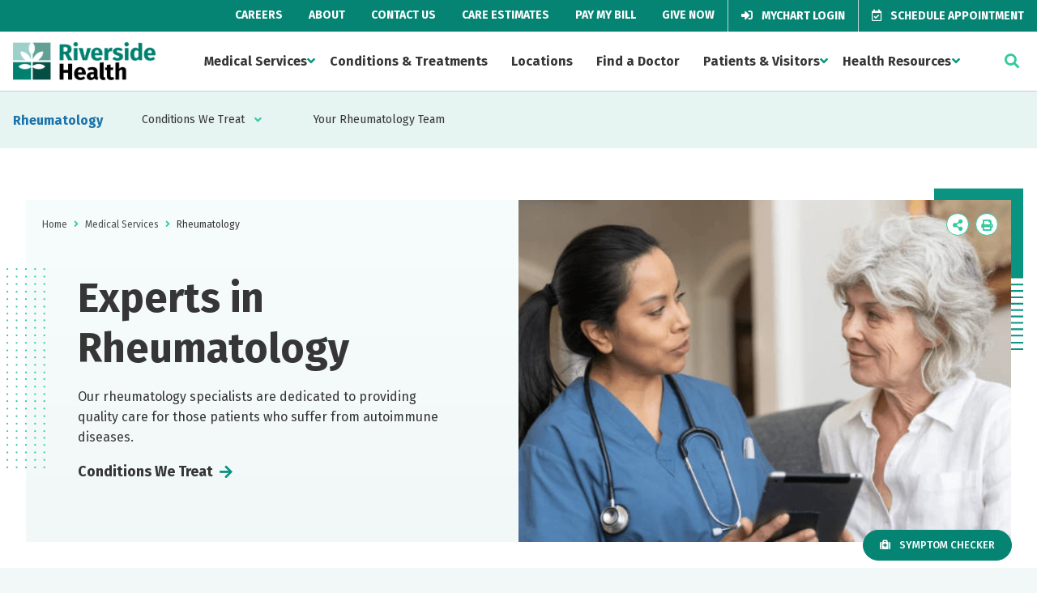

--- FILE ---
content_type: text/html; charset=utf-8
request_url: https://www.riversideonline.com/medical-services/rheumatology
body_size: 6583
content:

<!DOCTYPE html>
<html lang="en" xmlns="http://www.w3.org/1999/xhtml">
<head>
    <link rel="preconnect" href="https://a1.b0e8.com">
    <link rel="preconnect" href="https://cdn1.b0e8.com">
    <link rel="preconnect" href="https://www.google-analytics.com">
    <link rel="preconnect" href="https://www.googletagmanager.com">
    <link rel="preconnect" href="https://fonts.gstatic.com">
    <link rel="preconnect" href="https://fonts.googleapis.com">
    <link rel="preconnect" href="https://stats.g.doubleclick.net">
    <link rel="preconnect" href="https://ixfd2-api.bc0a.com">

    <!-- Google Tag Manager -->
<script>(function(w,d,s,l,i){w[l]=w[l]||[];w[l].push({'gtm.start':
new Date().getTime(),event:'gtm.js'});var f=d.getElementsByTagName(s)[0],
j=d.createElement(s),dl=l!='dataLayer'?'&l='+l:'';j.async=true;j.src=
'https://www.googletagmanager.com/gtm.js?id='+i+dl;f.parentNode.insertBefore(j,f);
})(window,document,'script','dataLayer','GTM-PQGBTC4');</script>
<!-- End Google Tag Manager -->


<!--BE IXF: JavaScript begin-->
<!--Access to and use of BrightEdge AutoPilot - Self Connecting Pages is governed by the
			Infrastructure Product Terms located at: www.brightedge.com/infrastructure-product-terms.
			Customer acknowledges and agrees it has read, understands and agrees to be bound by the
			Infrastructure Product Terms. -->
<script src="https://cdn.bc0a.com/autopilot/f00000000290269/autopilot_sdk.js"></script>
<!--BE IXF: JavaScript end-->

    

    <script type="text/javascript">
        var apiUrl = "https://emi.riversideonline.com/";
    </script>

    <link rel="stylesheet" href="/assets/dist/css/main.min.css?v=20251125091258" />

    

    <script src="/assets/dist/js/jquery-3.5.1.min.js?v=20251125091258"></script>
    <script src="/assets/dist/js/sitecoreForms.min.js?v=20251125091258"></script>
    <script defer src="/assets/dist/js/libraries.min.js?v=20251125091258"></script>
    <script defer src="/assets/dist/js/main.min.js?v=20251125091258"></script>
    <script defer src="/assets/dist/js/runtime.min.js?v=20251125091258"></script>

    <meta charset="utf-8" />
    <meta http-equiv="X-UA-Compatible" content="IE=Edge,chrome=1" />
    <meta name="format-detection" content="telephone=no" />
    <meta name="viewport" content="width=device-width, height=device-height, initial-scale=1.0" />
    <meta name="msvalidate.01" content="3B81F2D862FFC6B6769AC263993E111D" />
    <meta name="referrer" content="origin">

        <link rel="canonical" href="https://www.riversideonline.com/medical-services/rheumatology" />
        <meta name="og:url" content="https://www.riversideonline.com/medical-services/rheumatology" />
            <link rel="alternate" hreflang="en" href="https://www.riversideonline.com/en/medical-services/rheumatology" />

    <link rel="icon" type="image/png" href="/assets/public/favicon.ico" sizes="32x32" />

        <meta name="keywords" content="Welcome, Rheumatology, Riverside" />

        <meta name="description" content="Welcome to Rheumatology" />

    <title>Welcome to Rheumatology</title>

    <meta name="tweettitle" content="Rheumatology" />
    <meta name="silktide-cms" content="jIL0RThSyCgZfOQZxuqCmtu5o5iW2fdXq9aC18PgDT7Z1aC8FYCiktNf1y3BSrqG69HuPtYV0/uxTxWIE1g1I3foK58K76wdGRglW8Bz9L4AiflZu24d60UDKHM/GIVORAjhP+xQSB9vGPtFjbzv6sA1I+w1J7yLPr9tR3zAhSpmQQpLbOTiw2VSv1dzNqb1gkWOt8yba80IiZVbq/2Xc7jZpHM3IPV5C2jQMx7rYfBawVZsrr60fCjuquqMUn7XGLOj+jaF5z23HW8OYu+kOjKO4qfh899eVLWuud5QiHsVnGtJizIYQg6sUbM0j4pV" />
    
    




</head>
<body>
    <!-- Google Tag Manager (noscript) -->
<noscript><iframe src="https://www.googletagmanager.com/ns.html?id=GTM-PQGBTC4"
height="0" width="0" style="display:none;visibility:hidden"></iframe></noscript>
<!-- End Google Tag Manager (noscript) -->
    


<body class="">
    <div class="c-subheader default ">
        <div class="c-subheader__subsite">
        </div>

        <!-- Utility Navigation -->
        <nav class="l-nav c-subheader__nav" role="navigation">
<ul class="l-nav__list">
    <li class="l-nav__item c-subheader__item ">
    <a href="/careers" class="l-nav__link c-subheader__link ">
    Careers
    </a><!--end c-primary-nav__link-->
    </li>
    <!-- end c-primary-nav__list__item -->
    <li class="l-nav__item c-subheader__item ">
    <a href="/about" class="l-nav__link c-subheader__link ">
    About
    </a><!--end c-primary-nav__link-->
    </li>
    <!-- end c-primary-nav__list__item -->
    <li class="l-nav__item c-subheader__item ">
    <a href="/contact-us" class="l-nav__link c-subheader__link ">
    Contact Us
    </a><!--end c-primary-nav__link-->
    </li>
    <!-- end c-primary-nav__list__item -->
    <li class="l-nav__item c-subheader__item ">
    <a href="/patients-and-visitors/care-estimates" class="l-nav__link c-subheader__link ">
    Care Estimates
    </a><!--end c-primary-nav__link-->
    </li>
    <!-- end c-primary-nav__list__item -->
    <li class="l-nav__item c-subheader__item ">
    <a href="/pay-my-bill" class="l-nav__link c-subheader__link ">
    Pay My Bill
    </a><!--end c-primary-nav__link-->
    </li>
    <!-- end c-primary-nav__list__item -->
    <li class="l-nav__item c-subheader__item ">
    <a href="https://riversideonline.com/give" class="l-nav__link c-subheader__link ">
    Give Now
    </a><!--end c-primary-nav__link-->
    </li>
    <!-- end c-primary-nav__list__item -->
    <li class="l-nav__item c-subheader__item ">
    <a href="https://mychart.riversideonline.com/Authentication/Login?%5Fga=2%2E34539297%2E1464258934%2E1600781000%2D514107928%2E1589985103" class="l-nav__link c-subheader__link c-subheader__link--btn">
    <em role="presentation" class="l-nav__icon fas fa-sign-in-alt"></em>
    MyChart Login
    </a><!--end c-primary-nav__link-->
    </li>
    <!-- end c-primary-nav__list__item -->
    <li class="l-nav__item c-subheader__item ">
    <a href="/appointments-and-referrals" class="l-nav__link c-subheader__link c-subheader__link--btn">
    <em role="presentation" class="l-nav__icon far fa-calendar-check"></em>
    Schedule Appointment
    </a><!--end c-primary-nav__link-->
    </li>
    <!-- end c-primary-nav__list__item -->
</ul>
<!-- end c-primary-nav__list -->
</nav>
    </div>

    
    <header class="c-header js-header default  " role="masthead">
        <div class="c-header__inner">
            <button class="c-header__toggle js-mobile-toggle" data-toggles=".c-header__nav">
                <span class="c-header__bar"></span>
                <span class="c-header__bar"></span>
                <span class="c-header__bar"></span>
                Menu
            </button>

                <div class="c-logo">
                    <a href="/" class="c-logo__link" rel="home">
                        <img loading="lazy" class="c-logo__img" height="38" width="176" src="/-/media/shared/logos/riverside_health_logo_svg.svg"
                             alt="Riverside Health" />
                    </a>
                </div>

            <div class="c-header__nav">
                <button class="c-header__mobile c-close-btn c-close-btn--fixed js-close-toggle">
                    <i class="fas fa-times"></i>
                </button>

                <div class="l-container c-header__mobile">
                    <div class="u-padding-top-large u-padding-bottom-large">
                        <h3 class="c-logo c-logo--mobile">
                            <a href="/" class="c-logo__link" rel="home">
                                <img loading="lazy" class="c-logo__img c-logo--mobile" height="38" width="176" src="/-/media/shared/logos/riverside_health_logo_svg.svg"
                                     alt="Riverside Health" />
                            </a>
                        </h3>
                    </div>
                </div>

                <nav class="l-nav " role="navigation">
                    <ul class="l-nav__list">
<li class="l-nav__item c-header__nav-item">
    <a href="https://www.riversideonline.com/medical-services" class="l-nav__link c-header__nav-link js-header-dropdown">Medical Services</a><!--end c-primary-nav__link-->
        <ul class="l-nav__dropdown c-header__dropdown">
<li class="c-header__nav-item">
    <a href="https://www.riversideonline.com/medical-services/cancer-care" class="l-nav__link c-header__nav-link">Cancer Care</a>
</li>
<li class="c-header__nav-item">
    <a href="https://www.riversideonline.com/medical-services/diagnostic-imaging" class="l-nav__link c-header__nav-link">Diagnostic Imaging</a>
</li>
<li class="c-header__nav-item">
    <a href="https://www.riversideonline.com/medical-services/gastroenterology" class="l-nav__link c-header__nav-link">Gastroenterology</a>
</li>
<li class="c-header__nav-item">
    <a href="https://www.riversideonline.com/medical-services/heart-and-vascular" class="l-nav__link c-header__nav-link">Heart and Vascular</a>
</li>
<li class="c-header__nav-item">
    <a href="https://www.riversideonline.com/medical-services/lifelong-health" class="l-nav__link c-header__nav-link">Lifelong Health</a>
</li>
<li class="c-header__nav-item">
    <a href="https://www.riversideonline.com/medical-services/mental-health" class="l-nav__link c-header__nav-link">Mental Health</a>
</li>
<li class="c-header__nav-item">
    <a href="https://www.riversideonline.com/medical-services/neurological-and-spine-institute" class="l-nav__link c-header__nav-link">Neurological and Spine Institute</a>
</li>
<li class="c-header__nav-item">
    <a href="https://www.riversideonline.com/medical-services/orthopedics" class="l-nav__link c-header__nav-link">Orthopedics</a>
</li>
<li class="c-header__nav-item">
    <a href="https://www.riversideonline.com/medical-services/primary-care" class="l-nav__link c-header__nav-link">Primary Care</a>
</li>
<li class="c-header__nav-item">
    <a href="https://www.riversideonline.com/medical-services/md-express-urgent-care" class="l-nav__link c-header__nav-link">Urgent Care</a>
</li>
<li class="c-header__nav-item">
    <a href="https://www.riversideonline.com/medical-services/womens-health" class="l-nav__link c-header__nav-link">Women&#39;s Health</a>
</li>
<li class="c-header__nav-item">
    <a href="https://www.riversideonline.com/medical-services/view-all-services" class="l-nav__link c-header__nav-link">View All Services</a>
</li>
        </ul>

</li>
<li class="l-nav__item c-header__nav-item">
    <a href="https://www.riversideonline.com/conditions-and-treatments" class="l-nav__link c-header__nav-link ">Conditions &amp; Treatments</a><!--end c-primary-nav__link-->
</li>
<li class="l-nav__item c-header__nav-item">
    <a href="https://www.riversideonline.com/locations" class="l-nav__link c-header__nav-link ">Locations</a><!--end c-primary-nav__link-->
</li>
<li class="l-nav__item c-header__nav-item">
    <a href="https://www.riversideonline.com/find-a-doctor" class="l-nav__link c-header__nav-link ">Find a Doctor</a><!--end c-primary-nav__link-->
</li>
<li class="l-nav__item c-header__nav-item">
    <a href="https://www.riversideonline.com/patients-and-visitors" class="l-nav__link c-header__nav-link js-header-dropdown">Patients &amp; Visitors</a><!--end c-primary-nav__link-->
        <ul class="l-nav__dropdown c-header__dropdown">
<li class="c-header__nav-item">
    <a href="https://www.riversideonline.com/patients-and-visitors/accepted-insurance" class="l-nav__link c-header__nav-link">Accepted Insurance</a>
</li>
<li class="c-header__nav-item">
    <a href="https://www.riversideonline.com/patients-and-visitors/care-estimates" class="l-nav__link c-header__nav-link">Care Estimates</a>
</li>
<li class="c-header__nav-item">
    <a href="https://www.riversideonline.com/patients-and-visitors/conflict-resolution" class="l-nav__link c-header__nav-link">Conflict Resolution</a>
</li>
<li class="c-header__nav-item">
    <a href="https://www.riversideonline.com/patients-and-visitors/patient-rights" class="l-nav__link c-header__nav-link">Patient Rights</a>
</li>
<li class="c-header__nav-item">
    <a href="https://www.riversideonline.com/patients-and-visitors/paying-for-healthcare-services" class="l-nav__link c-header__nav-link">Paying for Healthcare Services</a>
</li>
<li class="c-header__nav-item">
    <a href="https://www.riversideonline.com/patients-and-visitors/recognize-a-caregiver" class="l-nav__link c-header__nav-link">Recognize a Caregiver</a>
</li>
<li class="c-header__nav-item">
    <a href="https://www.riversideonline.com/patients-and-visitors/send-a-web-wish" class="l-nav__link c-header__nav-link">Send a Web Wish</a>
</li>
<li class="c-header__nav-item">
    <a href="https://www.riversideonline.com/patients-and-visitors/volunteer" class="l-nav__link c-header__nav-link">Volunteer</a>
</li>
        </ul>

</li>
<li class="l-nav__item c-header__nav-item">
    <a href="https://www.riversideonline.com/health-resources" class="l-nav__link c-header__nav-link js-header-dropdown">Health Resources</a><!--end c-primary-nav__link-->
        <ul class="l-nav__dropdown c-header__dropdown">
<li class="c-header__nav-item">
    <a href="https://www.riversideonline.com/health-resources/clinical-trials" class="l-nav__link c-header__nav-link">Clinical Trials</a>
</li>
<li class="c-header__nav-item">
    <a href="https://www.riversideonline.com/health-resources/events" class="l-nav__link c-header__nav-link">Events</a>
</li>
<li class="c-header__nav-item">
    <a href="https://www.riversideonline.com/health-resources/healthy-you-blogs" class="l-nav__link c-header__nav-link">Healthy You Blogs</a>
</li>
<li class="c-header__nav-item">
    <a href="https://www.riversideonline.com/health-resources/healthy-you-podcast" class="l-nav__link c-header__nav-link">Healthy You Podcast</a>
</li>
<li class="c-header__nav-item">
    <a href="https://www.riversideonline.com/health-resources/riverside-simulation-training-lab" class="l-nav__link c-header__nav-link">Riverside Simulation Training Lab</a>
</li>
<li class="c-header__nav-item">
    <a href="https://www.riversideonline.com/health-resources/symptom-checker" class="l-nav__link c-header__nav-link">Symptom Checker</a>
</li>
        </ul>

</li>
                    </ul>
                </nav>

                <div class="c-header__mobile">
<nav class="l-nav" role="navigation">
<ul class="l-nav__list">
    <li class="l-nav__item c-header__nav-item">
    <a href="/careers" class="l-nav__link c-header__nav-link c-header__nav-link--sub">
    Careers
    </a><!--end c-primary-nav__link-->
    </li>
    <!-- end c-primary-nav__list__item -->
    <li class="l-nav__item c-header__nav-item">
    <a href="/about" class="l-nav__link c-header__nav-link c-header__nav-link--sub">
    About
    </a><!--end c-primary-nav__link-->
    </li>
    <!-- end c-primary-nav__list__item -->
    <li class="l-nav__item c-header__nav-item">
    <a href="/contact-us" class="l-nav__link c-header__nav-link c-header__nav-link--sub">
    Contact Us
    </a><!--end c-primary-nav__link-->
    </li>
    <!-- end c-primary-nav__list__item -->
    <li class="l-nav__item c-header__nav-item">
    <a href="/patients-and-visitors/care-estimates" class="l-nav__link c-header__nav-link c-header__nav-link--sub">
    Care Estimate
    </a><!--end c-primary-nav__link-->
    </li>
    <!-- end c-primary-nav__list__item -->
    <li class="l-nav__item c-header__nav-item">
    <a href="/pay-my-bill" class="l-nav__link c-header__nav-link c-header__nav-link--sub">
    Pay My Bill
    </a><!--end c-primary-nav__link-->
    </li>
    <!-- end c-primary-nav__list__item -->
    <li class="l-nav__item c-header__nav-item">
    <a href="https://riversideonline.com/give" class="l-nav__link c-header__nav-link c-header__nav-link--sub">
    Give Now
    </a><!--end c-primary-nav__link-->
    </li>
    <!-- end c-primary-nav__list__item -->
    <li class="l-nav__item c-header__nav-item">
    <a href="https://mychart.riversideonline.com/Authentication/Login?%5Fga=2%2E34539297%2E1464258934%2E1600781000%2D514107928%2E1589985103" class="l-nav__link c-header__nav-link c-header__nav-link--sub">
    MyChart Login
    </a><!--end c-primary-nav__link-->
    </li>
    <!-- end c-primary-nav__list__item -->
    <li class="l-nav__item c-header__nav-item">
    <a href="/appointments-and-referrals" class="l-nav__link c-header__nav-link c-header__nav-link--sub">
    Schedule Appointment
    </a><!--end c-primary-nav__link-->
    </li>
    <!-- end c-primary-nav__list__item -->
    <li class="l-nav__item c-header__nav-item">
    <a href="/about/newscenter" class="l-nav__link c-header__nav-link c-header__nav-link--sub">
    News Center
    </a><!--end c-primary-nav__link-->
    </li>
    <!-- end c-primary-nav__list__item -->
</ul>
<!-- end c-primary-nav__list -->
</nav><!-- end c-primary-nav -->            </div>
<div class="l-container c-header__mobile">
<div class="u-margin-top-large u-margin-bottom-large">
<strong>Need Help?</strong>
<p>For help in finding a physician, making appointments and general information call Riverside Nurse.</p>
<a href="tel:1-800-675-6368" class="c-btn c-btn--primary   ">
<em class="c-btn__icon fas fa-phone-alt"></em>
1-800-675-6368
</a></div>
<!-- end c-btn -->
<strong>Follow Us Today</strong>
<nav role="navigation">
<ul class="l-icon-nav">
    <li class="l-icon-nav__item ">
        <a href="https://twitter.com/riverside" class="c-icon-btn fab fa-brands fa-x-twitter" target="_blank" rel="noopener">
<svg xmlns="http://www.w3.org/2000/svg" viewBox="0 0 512 512" style="height:0.75rem" class="social-icon-svg"><!--!Font Awesome Free 6.5.2 by @fontawesome - https://fontawesome.com License - https://fontawesome.com/license/free Copyright 2024 Fonticons, Inc.--><path d="M389.2 48h70.6L305.6 224.2 487 464H345L233.7 318.6 106.5 464H35.8L200.7 275.5 26.8 48H172.4L272.9 180.9 389.2 48zM364.4 421.8h39.1L151.1 88h-42L364.4 421.8z"/></svg>
         <span class="u-is-vishidden">Twitter</span>
    </a>
    </li>
    <!-- end c-primary-nav__list__item -->
    <li class="l-icon-nav__item ">
    <a href="https://facebook.com/riversidehealth" class="c-icon-btn fab fa-facebook-f" target="_blank" rel="noopener">
    <span class="u-is-vishidden">Facebook</span>
    </a>
    </li>
    <!-- end c-primary-nav__list__item -->
    <li class="l-icon-nav__item ">
    <a href="https://www.linkedin.com/company/riverside-health-system" class="c-icon-btn fab fa-linkedin-in" target="_blank" rel="noopener">
    <span class="u-is-vishidden">LinkedIn</span>
    </a>
    </li>
    <!-- end c-primary-nav__list__item -->
    <li class="l-icon-nav__item ">
    <a href="https://instagram.com/riversidehealth" class="c-icon-btn fab fa-instagram" target="_blank" rel="noopener">
    <span class="u-is-vishidden">Instagram</span>
    </a>
    </li>
    <!-- end c-primary-nav__list__item -->
    <li class="l-icon-nav__item ">
    <a href="https://youtube.com/riversideonlinetv" class="c-icon-btn fab fa-youtube" target="_blank" rel="noopener">
    <span class="u-is-vishidden">YouTube</span>
    </a>
    </li>
    <!-- end c-primary-nav__list__item -->
</ul>
<!-- end c-primary-nav__list -->
</nav><!-- end c-primary-nav -->
</div>
            </div>

                <button class="c-header__toggle c-header__toggle--xl js-mobile-toggle" data-toggles=".c-header__search">
                <i class="fas fa-search"></i>
            </button>

            <div class="c-header__search">
                <div class="c-simple-search ">
 <label for="txtSiteSearch" class="u-is-vishidden">Search...</label>
                    <input type="search" id="txtSiteSearch" class="c-simple-search__input c-search-form__input" placeholder="Search..." />
                    <button id="btnSiteSearch" class="c-btn c-btn--primary c-btn--small c-btn--noshadow " type="submit" aria-label="click to search the site">
                        <i class="fas fa-search"></i>
                    </button>
                </div>
                <button class="c-header__mobile-xl c-close-btn c-close-btn--link js-close-toggle">
                    <i class="fas fa-times"></i>
                </button>
            </div>
        </div>
    </header>


    

    <div class="c-subnav ">
            <a href="#" class="c-subnav__title js-subnav-trigger l-nav__parent">Rheumatology</a>

        <nav class="l-nav c-subnav__nav" role="navigation">
            <ul class="l-nav__list">
            <li class="l-nav__item  l-nav__item--children">
                <a href="https://www.riversideonline.com/medical-services/rheumatology/conditions-we-treat" class="l-nav__link">Conditions We Treat</a>
                    <ul class="l-nav__dropdown">
        <li class="l-nav__item">
            <a href="https://www.riversideonline.com/medical-services/rheumatology/conditions-we-treat/sjogrens-syndrome" class="l-nav__link">Sjogren's Syndrome</a>
        </li>
                    </ul>

            </li>
            <li class="l-nav__item ">
                <a href="https://www.riversideonline.com/medical-services/rheumatology/your-rheumatology-team" class="l-nav__link">Your Rheumatology Team</a>
            </li>
            </ul>
        </nav>
    </div>




    



    
    <div class="c-notification__block">
    </div>



    
    <div class="c-notification__block">
    </div>




    <div class="">
        
    <section class="c-hero">
        <div class="l-container ">
            <div class="c-hero__inner c-hero-fx-wrapper c-hero__inner-content">
                
<div class="l-page-tools">
    <ul class="c-breadcrumbs">
                                <li class="c-breadcrumbs__item"><a href="https://www.riversideonline.com/">Home</a></li>
                                <li class="c-breadcrumbs__item"><span aria-hidden="true"></span></li>
                                <li class="c-breadcrumbs__item"><a href="https://www.riversideonline.com/medical-services">Medical Services</a></li>
                                <li class="c-breadcrumbs__item"><span aria-hidden="true"></span></li>
                        <li class="c-breadcrumbs__item">Rheumatology</li>

    </ul>

    <ul class="l-icon-nav">
    <li class="l-icon-nav__item c-share">
        <a href="#" class="c-icon-btn fas fa-share-alt c-share__trigger js-share">
            <span class="u-is-vishidden">Icon Label</span>
        </a>
        <ul class="l-icon-nav l-icon-nav--vert c-share__dropdown">
            <li class="l-icon-nav__item c-share__item">
                <a href="#" class="c-icon-btn fab fa-facebook-f c-icon-btn--facebook">
                    <span class="u-is-vishidden">Icon Label</span>
                </a>
            </li>
            <li class="l-icon-nav__item c-share__item">
                <a href="#" id="twblog" class="c-icon-btn fab fa-brands fa-x-twitter" target="_blank" rel="noopener">
                    <svg xmlns="http://www.w3.org/2000/svg" viewBox="0 0 512 512" class="social-icon-svg">
                        <path d="M389.2 48h70.6L305.6 224.2 487 464H345L233.7 318.6 106.5 464H35.8L200.7 275.5 26.8 48H172.4L272.9 180.9 389.2 48zM364.4 421.8h39.1L151.1 88h-42L364.4 421.8z" />
                    </svg>
                    <span class="u-is-vishidden">Twitter</span>
                </a>
            </li>
            <li class="l-icon-nav__item c-share__item">
                <a href="#" class="c-icon-btn fas fa-envelope c-icon-btn--general">
                    <span class="u-is-vishidden">Icon Label</span>
                </a>
            </li>
        </ul>
    </li>
    <li class="l-icon-nav__item">
        <a href="#" class="c-icon-btn fas fa-print js-print">
            <span class="u-is-vishidden">Icon Label</span>
        </a>
    </li>
</ul>
</div>

                <div class="c-hero__content ">
                    <h1 class="c-hero__title">Experts in Rheumatology</h1>
Our rheumatology specialists are dedicated to providing quality care for those patients who suffer from autoimmune diseases.                    <ul class="c-hero__links">
                                <li class="c-hero__link"><a class='c-link-btn' href='https://www.riversideonline.com/medical-services/rheumatology/conditions-we-treat'>Conditions We Treat</a></li>
                                                                                            </ul>
                </div>
                    <div class="c-hero__image">
                        <img src="/-/media/medical-services/rheumatology/rheumatology-ib.png" width="835" height="535" alt="Rheumatology" title="Experts in Rheumatology">
                    </div>
            </div>
        </div>
    </section>


        <div class="l-container">
            <main class="l-major-minor main default l-custom">
                <article class="l-major-minor__main">
                    <div class="l-content-holder" id="divcontent">
                        

    <div>
<h2>Welcome to Rheumatology</h2>
<p>&nbsp;</p>
<h3>We are Rheumatology specialists</h3>
<p>Autoimmune diseases like lupus or rheumatoid arthritis can cause wide-ranging effects throughout the body. Chronic pain, inflammation, and limited mobility are common with these conditions. Rheumatology specialists at Riverside focus on autoimmune and inflammatory disorders of the immune system.</p>
<h3>Locations</h3>
<p>With two convenient locations, Riverside Rheumatology Specialists offer comprehensive and coordinated care for patients.</p>
<p><strong>Riverside Rheumatology Specialists</strong><br />
850 Enterprise Parkway, Suite 2000<br />
Hampton, VA 23666<br />
<a href="tel:757-534-6109">757-534-6109</a></p>
<p><strong>Riverside Rheumatology Specialists-Williamsburg</strong><br />
120 Kings Way, Suite 2200<br />
Williamsburg, VA 23185<br />
<a href="tel:757-221-0110">757-221-0110</a></p>    </div>

                    </div>
                </article>

                <aside class="l-major-minor__side l-sidebar">
                    
<script type="text/javascript">
            window.currentSpecialtyName = 'Rheumatology';
</script>
                <input id="specialtyName" type="hidden" value="Rheumatology" />
                                <div class="l-card ">
                                    <ul class="l-card__list">
                                        <li>
<a class='c-link-btn' href='https://mychart.riversideonline.com/Authentication/Login?%5Fga=2%2E34539297%2E1464258934%2E1600781000%2D514107928%2E1589985103' rel='noopener noreferrer' target='_blank'>Log in to MyChart</a>                                        </li>                                        <li>
<a class='c-link-btn' href='https://mychart.riversideonline.com/mychart/openscheduling?_ga=2.264702152.638264625.1604582423-514107928.1589985103' rel='noopener noreferrer' target='_blank'>Request an Appointment</a>                                        </li>                                    </ul>
                                </div>

    <div>
<div class="l-card ">
<a href="/about/champions-of-caring-nomination" class="c-icon-block--arrow-link"></a>
<div class="c-icon-block c-icon-block--arrow">
<img alt="" height="52" width="52" class="c-icon-block__img" src="/-/media/shared/icons/icon_campus-tour.svg" />
<h3 class="c-icon-block__title">Nominate now</h3>
<p>Recognize outstanding service through Champions of Caring</p>
</div>
</div>    </div>

                </aside>
            </main>
        </div>

        

    <div>
        <div class="c-spacer c-spacer--60">
        </div>
    </div>


        <section class="l-grid l-grid--2up l-grid--nospace">
                <div class="c-tl-card " style="background-image:url(/-/media/shared/meettheteam-lg-shutterstock_1208448832.jpg);">
                    <div class="c-tl-card__inner">
                        <span class="c-tl-card__subtitle">Rheumatology</span>
                        <h2 class="c-tl-card__title">Meet the Team</h2>
                        <a class="c-arrow-link" href="https://www.riversideonline.com/find-a-doctor/find-a-doctor-results?specialty=14">Find a Doctor</a>
                    </div>

             
            </div>
                    <div class="c-tl-card " style="background-image:url(/-/media/shared/bg_map_2.jpg);">
                <div class="c-tl-card__inner">
                    <span class="c-tl-card__subtitle">Rheumatology</span>
                    <h2 class="c-tl-card__title">2 Locations</h2>
                    <a class="c-arrow-link" href="https://www.riversideonline.com/locations/location-results?type={011DD16E-777D-4BDA-8F22-816D2FC84E35}">View Locations</a>
                </div>
            </div>
    </section>

    </div>

    <footer class="c-footer" role="contentinfo">
<div class="c-footer__top">
<div class="l-container c-footer__grid">
<div class="c-footer__col c-footer__col--bordered">
<h3 class="c-logo c-logo--footer">
<a href="/" class="c-logo__link" rel="home">
<img class="c-logo__img" height="38" width="176" src="/-/media/shared/logos/riverside_health_logo_reverse_svg.svg" alt="Riverside Health" />
</a><!--end c-logo__link-->
</h3>
<!--end c-logo-->
<p>Our mission to care for others as we would care for those we love drives us to support a number of health, education and community programs.</p>
<nav class="c-footer__social" role="navigation">
<ul class="l-icon-nav">
    <li class="l-icon-nav__item ">
    <a href="https://twitter.com/riverside" class="c-icon-btn fab fa-brands fa-x-twitter" target="_blank" rel="noopener">
    <svg xmlns="http://www.w3.org/2000/svg" viewbox="0 0 512 512" style="height:0.75rem;" class="social-icon-svg"><!--!Font Awesome Free 6.5.2 by @fontawesome - https://fontawesome.com License - https://fontawesome.com/license/free Copyright 2024 Fonticons, Inc.-->
    <path d="M389.2 48h70.6L305.6 224.2 487 464H345L233.7 318.6 106.5 464H35.8L200.7 275.5 26.8 48H172.4L272.9 180.9 389.2 48zM364.4 421.8h39.1L151.1 88h-42L364.4 421.8z"></path>
    </svg>
    <span class="u-is-vishidden">Twitter</span>
    </a>
    </li>
    <!-- end c-primary-nav__list__item -->
    <li class="l-icon-nav__item ">
    <a href="https://facebook.com/riversidehealth" class="c-icon-btn fab fa-facebook-f" target="_blank" rel="noopener">
    <span class="u-is-vishidden">Facebook</span>
    </a>
    </li>
    <!-- end c-primary-nav__list__item -->
    <li class="l-icon-nav__item ">
    <a href="https://www.linkedin.com/company/riverside-health-system" class="c-icon-btn fab fa-linkedin-in" target="_blank" rel="noopener">
    <span class="u-is-vishidden">LinkedIn</span>
    </a>
    </li>
    <!-- end c-primary-nav__list__item -->
    <li class="l-icon-nav__item ">
    <a href="https://instagram.com/riversidehealth" class="c-icon-btn fab fa-instagram" target="_blank" rel="noopener">
    <span class="u-is-vishidden">Instagram</span>
    </a>
    </li>
    <!-- end c-primary-nav__list__item -->
    <li class="l-icon-nav__item ">
    <a href="https://youtube.com/riversideonlinetv" class="c-icon-btn fab fa-youtube" target="_blank" rel="noopener">
    <span class="u-is-vishidden">YouTube</span>
    </a>
    </li>
    <!-- end c-primary-nav__list__item -->
</ul>
<!-- end c-primary-nav__list -->
</nav><!-- end c-primary-nav -->
</div>
<div class="c-footer__col c-footer__col--bordered">
<ul class="c-footer-nav">
    <li class="c-footer-nav__item"><a href="/about/newscenter" class="c-footer-nav__link">News Center</a></li>
    <li class="c-footer-nav__item"><a href="/riverside-nurse" class="c-footer-nav__link">Nursing Recruitment &amp; Resources</a></li>
    <li class="c-footer-nav__item"><a href="/patients-and-visitors/paying-for-healthcare-services" class="c-footer-nav__link">Price Transparency</a></li>
    <li class="c-footer-nav__item"><a href="/provider-recruitment" class="c-footer-nav__link">Provider Recruitment &amp; Engagement</a></li>
    <li class="c-footer-nav__item"><a href="/foundation" class="c-footer-nav__link">Riverside Foundation</a></li>
    <!--end c-footer-nav-->
</ul>
</div>
<div class="c-footer__col">
<p><strong>Need Help?</strong></p>
<p>For help in finding a physician, making appointments and general information call Riverside Nurse.</p>
<div class="c-btn__inner"><a href="tel:8006756368" class="c-btn c-btn--secondary    ">
<em class="c-btn__icon fas fa-phone-alt"></em>
1-800-675-6368
</a></div>
<!--end c-btn__inner-->
<!-- end c-btn -->
</div>
</div>
</div>
<!--BE IXF: The following <div> block needs to be placed in the location where the link block will be displayed-->
<!--BE IXF: For your website, the location is   -->
<div class="be-ix-link-block"><!--Link Block Target Div--></div>
<!--BE IXF: end -->
<div class="c-footer__bottom">
<div class="l-container c-footer__grid">
<ul class="c-footer-nav c-footer-nav--inline">
    <li class="c-footer-nav__item"><a class="c-footer-nav__link" href="/patients-and-visitors/patient-rights/notice-of-privacy">Privacy Policy</a></li>
    <li class="c-footer-nav__item"><a class="c-footer-nav__link" href="/patients-and-visitors/patient-rights/nondiscrimination-and-accessibility">Non-Discrimination Policy</a></li>
    <li class="c-footer-nav__item"><a class="c-footer-nav__link" href="/patients-and-visitors/patient-rights/web-privacy-policy">Web Privacy Policy</a></li>
</ul>
<span>&copy;2025 - Riverside Health  |   All right reserved</span>
</div>
</div>
<div class="c-footer__toolbar">
<a id="showSchedAppt" class="c-covid-popup__trigger" href="https://mychart.riversideonline.com/mychart/openscheduling" style="display:none;"> <em class="fa fa-medkit"></em> <span>Schedule Appointment</span></a>
<a id="showSymptomChecker" class="c-covid-popup__trigger" href="/health-resources/symptom-checker"> <em class="fa fa-medkit"></em> <span> Symptom Checker</span></a>
<a href="#" id="showContactUs" class="c-contact-popup__trigger" style="display:none;"> <em class="fas fa-mobile-alt"></em> <span>Contact Us</span></a>
</div>
</footer>
    <script defer src="/assets/js/custom.js?v=20251125091252"></script>
</body>
</body>
</html>

--- FILE ---
content_type: image/svg+xml
request_url: https://www.riversideonline.com/-/media/shared/logos/riverside_health_logo_reverse_svg.svg
body_size: 13630
content:
<svg viewBox="0 0 433 118" xmlns="http://www.w3.org/2000/svg" xmlns:xlink="http://www.w3.org/1999/xlink" xml:space="preserve" style="fill-rule:evenodd;clip-rule:evenodd;stroke-linejoin:round;stroke-miterlimit:2"><use xlink:href="#a" width="902" height="245" transform="scale(.9999 .99661)"/><defs><image id="a" width="433" height="118" xlink:href="[data-uri]"/></defs></svg>


--- FILE ---
content_type: image/svg+xml
request_url: https://www.riversideonline.com/-/media/shared/icons/icon_campus-tour.svg
body_size: 610
content:
<svg width="52" height="52" xmlns="http://www.w3.org/2000/svg" xmlns:xlink="http://www.w3.org/1999/xlink"><defs><path id="a" d="M0 50.329h39.593V0H0z"/></defs><g transform="translate(6 1)" fill="none" fill-rule="evenodd"><path d="M18.954 17.513a4.14 4.14 0 1 1-8.206 1.087 4.14 4.14 0 0 1 8.206-1.087M17.255 35.402l1.095-9.744a1.681 1.681 0 0 0-1.482-1.858l-3.62-.407a1.68 1.68 0 0 0-1.857 1.483l-1.096 9.744 6.96.782Z" fill="#34CA9D"/><path fill="#34CA9D" d="m13.288 47.447-3.693-1.47 2.45-6.063-.697-6.485 3.807-.94 1.01 7.717z"/><mask id="b" fill="#fff"><use xlink:href="#a"/></mask><path fill="#099380" mask="url(#b)" d="M13.89 39.74h6.403v-1.928H13.89zM10.275 43.836h6.404v-1.928h-6.404zM9.544 39.74h2.516v-1.928H9.544z"/><path d="M30.45 12.75a4.139 4.139 0 1 1-4.138-4.138 4.139 4.139 0 0 1 4.137 4.139" fill="#FFF" mask="url(#b)"/><path d="M26.312 9.576a3.179 3.179 0 0 0-3.176 3.175 3.179 3.179 0 0 0 3.176 3.175 3.178 3.178 0 0 0 3.174-3.175 3.178 3.178 0 0 0-3.174-3.175m0 8.278a5.11 5.11 0 0 1-5.104-5.103 5.109 5.109 0 0 1 5.104-5.103 5.108 5.108 0 0 1 5.101 5.103 5.108 5.108 0 0 1-5.101 5.103" fill="#099380" mask="url(#b)"/><path d="M8.522 17.692a4.26 4.26 0 1 1-8.522 0 4.26 4.26 0 1 1 8.522 0" fill="#34CA9D" mask="url(#b)"/><path fill="#FFF" mask="url(#b)" d="m19.754 48.996-2.869-2.577 5.7-5.71 1.039-8.442 3.826.471-1.187 9.645z"/><path d="m18.285 46.381 1.428 1.283 5.634-5.724 1.029-8.363-1.914-.236-.961 7.814-5.216 5.226Zm1.51 3.947-4.31-3.87 6.184-6.196 1.116-9.07 5.74.707-1.345 10.927-7.385 7.502Z" fill="#099380" mask="url(#b)"/><path fill="#FFF" mask="url(#b)" d="m32.766 48.755-9.398-16.719V17.803l3.659-.849 4.29 7.757h7.312v3.855h-9.715l-1.69-2.462v4.937L36.14 46.89z"/><path d="m24.332 31.784 8.805 15.664 1.687-.933-8.564-15.222v-8.295l3.162 4.605h8.244v-1.928h-6.918l-4.212-7.617-2.204.511v13.215Zm8.063 18.278-9.99-17.774v-15.25l5.113-1.188 4.367 7.897h7.708v5.783H28.407l-.22-.319v1.578l9.269 16.474-5.061 2.799ZM36.46 21.526h1.928V0h-1.927z" fill="#099380" mask="url(#b)"/><path fill="#34CA9D" mask="url(#b)" d="M28.863 5.204 32.66 3.01l3.8-2.194V9.59l-3.8-2.194zM2.466 46.988h4.038V31.989H2.466z"/><path d="M7.946 35.163V25.067a1.73 1.73 0 0 0-1.73-1.73h-3.75a1.73 1.73 0 0 0-1.731 1.73v10.096h7.21Z" fill="#34CA9D" mask="url(#b)"/></g></svg>
